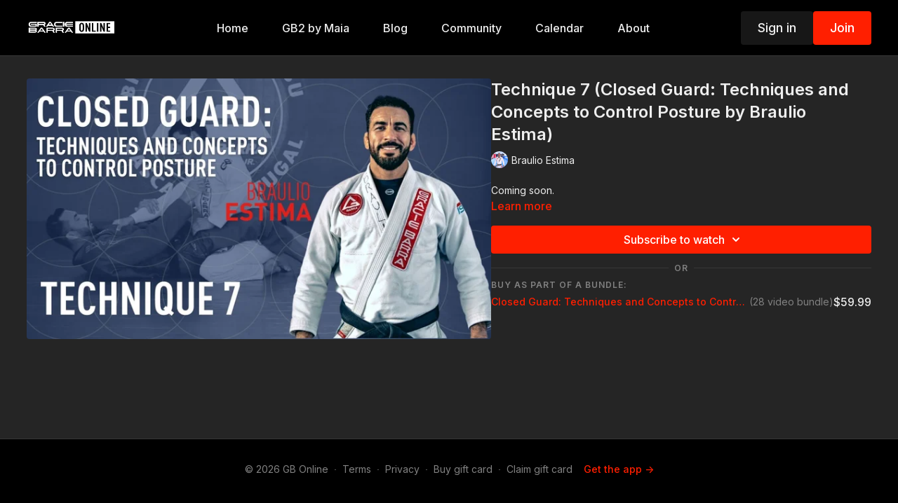

--- FILE ---
content_type: text/vnd.turbo-stream.html; charset=utf-8
request_url: https://online.graciebarra.com/programs/technique_7_braulio_estima-1080p-dc2e82.turbo_stream?playlist_position=sidebar&preview=false
body_size: -254
content:
<turbo-stream action="update" target="program_show"><template>
  <turbo-frame id="program_player">
      <turbo-frame id="program_content" src="/programs/technique_7_braulio_estima-1080p-dc2e82/program_content?playlist_position=sidebar&amp;preview=false">
</turbo-frame></turbo-frame></template></turbo-stream>